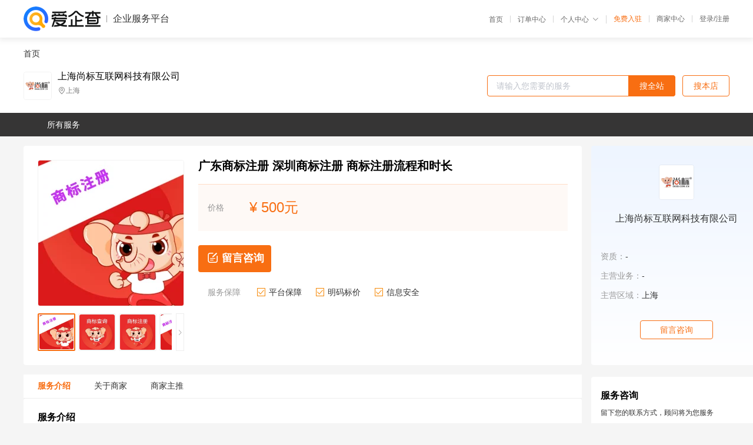

--- FILE ---
content_type: text/html; charset=UTF-8
request_url: https://yiqifu.baidu.com/cgoods_detail_2002968247002
body_size: 5969
content:
<!DOCTYPE html><html><head><meta charset="UTF-8">  <title>上海尚标互联网科技有限公司-咨询-爱企查企业服务平台</title>   <meta name="keywords" content="代办,代理,机构,联系方式,服务价格">   <meta name="description" content="平台提供服务详细信息说明,上海尚标互联网科技有限公司为您提供在的、、相关代理代办服务，免费咨询专业顾问了解更多信息! 查询其他提供服务优质服务商,请关注爱企查企业服务平台。">  <meta http-equiv="X-UA-Compatible" content="IE=edge"><meta name="referrer" content="no-referrer-when-downgrade"><link rel="pre-connect" href="//qifu-pub.bj.bcebos.com/"><link rel="dns-prefetch" href="//qifu-pub.bj.bcebos.com/"><link rel="dns-prefetch" href="//ts.bdimg.com"><link rel="dns-prefetch" href="//himg.bdimg.com"><link rel="shortcut icon" href="//xinpub.cdn.bcebos.com/static/favicon.ico" type="image/x-icon">       <link rel="preload" fetchpriority="high" href="https://qifu-pub.bj.bcebos.com/datapic/f12b1a36f335140d90bc6620c98a5229_fullsize.jpg?x-bce-process=image/resize,m_lfit,w_249/format,f_webp" as="image">  <script type="text/javascript" src="//passport.baidu.com/passApi/js/uni_login_wrapper.js"></script><script src="https://xin-static.cdn.bcebos.com/law-m/js/template.js"></script> <link href="//xinpub.cdn.bcebos.com/aiqifu/static/1748572627/css/vendors.95232eab35f.css" rel="stylesheet"><link href="//xinpub.cdn.bcebos.com/aiqifu/static/1748572627/css/cgoodsrelease.87900c7696a.css" rel="stylesheet"> <script>/* eslint-disable */
        // 添加百度统计
        var _hmt = _hmt || [];
        (function () {
            var hm = document.createElement('script');
            hm.src = '//hm.baidu.com/hm.js?37e1bd75d9c0b74f7b4a8ba07566c281';
            hm.setAttribute('async', 'async');
            hm.setAttribute('defer', 'defer');
            var s = document.getElementsByTagName('script')[0];
            s.parentNode.insertBefore(hm, s);
        })();</script></head><body><div id="app">  </div><script>/* eslint-disable */  window.pageData = {"isLogin":0,"userName":null,"casapi":null,"passapi":"\/\/passport.baidu.com\/passApi\/js\/uni_login_wrapper.js","logoutUrl":"https:\/\/yiqifu.baidu.com\/\/cusercenter\/logout","logintype":0,"userPhoto":"https:\/\/himg.bdimg.com\/sys\/portrait\/item\/default.jpg","homePage":"https:\/\/yiqifu.baidu.com","passDomain":"https:\/\/passport.baidu.com","version":"V1.0.33","goodsInfo":{"id":"2002968247002","shopId":"203954157","spuName":"\u5e7f\u4e1c\u5546\u6807\u6ce8\u518c \u6df1\u5733\u5546\u6807\u6ce8\u518c \u5546\u6807\u6ce8\u518c\u6d41\u7a0b\u548c\u65f6\u957f","shopLevel":1,"company":"","serviceTeam":"","serviceDetail":"\u54a8\u8be2\uff0c\u5b9a\u5236\u4e2a\u6027\u5316\u65b9\u6848","serviceMode":"1\u5bf91\u4e13\u4eba\u670d\u52a1","spuDesc":"","detail":"<p><strong> \u673a\u6784\u540d\u79f0 <\/strong> : \u4e0a\u6d77\u5c1a\u6807\u4e92\u8054\u7f51\u79d1\u6280\u6709\u9650\u516c\u53f8<strong> \u670d\u52a1\u5185\u5bb9 <\/strong> : \u5546\u6807\u6ce8\u518c\u3001\u5546\u6807\u8f6c\u8ba9\u3001\u4e13\u5229\u7533\u8bf7\u3001\u4e70\u5546\u6807\u3001\u5546\u6807\u4e70\u5356\u3001\u56fd\u9645\u5546\u6807\u6ce8\u518c\u3001\u77e5\u8bc6\u4ea7\u6743\u670d\u52a1<strong> \u533a\u57df <\/strong> : \u56fd\u5185 <\/p><strong> \u6ce8\u518c\u65b9\u5f0f <\/strong> : \u4eba\u5de5\u5ba1\u6838,\u63d0\u4ea4\u5546\u6807\u5c40<strong> \u4ee3\u7406\u670d\u52a1 <\/strong> : \u5546\u6807\u6ce8\u518c\u3001\u5546\u6807\u8f6c\u8ba9\u3001\u4e13\u5229\u7533\u8bf7\u3001\u4e70\u5546\u6807\u3001\u5546\u6807\u4e70\u5356\u3001\u56fd\u9645\u5546\u6807\u6ce8\u518c\u3001\u77e5\u8bc6\u4ea7\u6743\u670d\u52a1<strong> \u5546\u6807\u6784\u56fe\u5f62\u5f0f <\/strong> : \u56fe,\u6587,\u56fe\u6587\u7ed3\u5408 <\/p><strong> \u5546\u6807\u4fdd\u62a4\u671f\u9650 <\/strong> : 10\u5e74 <\/p><hr\/><p>\u3000\u3000\u6df1\u5733\u5546\u6807\u6ce8\u518c\u6d41\u7a0b\u4ee5\u53ca\u6709\u6548\u671f\u9650\u591a\u4e45\uff1f\u7ecf\u5386\u8fc7\u5546\u6807\u6ce8\u518c\u7684\u4eba\u80af\u5b9a\u90fd\u77e5\u9053\u5546\u6807\u6ce8\u518c\u5e76\u4e0d\u662f\u4e00\u4ef6\u7b80\u5355\u7684\u4e8b\u60c5\uff0c\u5546\u6807\u6ce8\u518c\u7684\u901a\u8fc7\u7387\u662f\u975e\u5e38\u4f4e\u7684\uff0c\u6709\u8d85\u8fc7\u4e00\u534a\u7684\u5546\u6807\u5728\u6ce8\u518c\u7684\u65f6\u5019\u90fd\u4f1a\u88ab\u9a73\u56de\uff0c\u5546\u6807\u6ce8\u518c\u8d8a\u6765\u8d8a\u96be\u3002<\/p><p>\u3000\u3000<strong>\u6df1\u5733\u5546\u6807\u6ce8\u518c\u6d41\u7a0b<\/strong><\/p><p>\u3000\u3000\uff08\u4e00\uff09\u5546\u6807\u67e5\u8be2\uff08\u7533\u8bf7\u4eba\u9996\u5148\u8981\u9009\u62e9\u8981\u6ce8\u518c\u7684\u5546\u6807\uff0c\u6587\u5b57\u5546\u6807\u6ce8\u518c\u524d\u4e00\u5b9a\u8981\u8fdb\u884c\u67e5\u8be2\u3002\u638c\u63e1\u5546\u6807\u5ba1\u67e5\u6807\u51c6\u662f\u6700\u57fa\u672c\u7684\u8981\u6c42\uff0c\u6700\u91cd\u8981\u7684\u662f\u719f\u6089\u5546\u6807\u5c40\u5185\u90e8\u7684\u4e00\u4e9b\u5ba1\u67e5\u60ef\u4f8b\u3002\u4e5f\u53ef\u4ee5\u59d4\u6258\u5546\u6807\u4ee3\u7406\u4eba\u8fdb\u884c\u67e5\u8be2\uff0c\u4e0d\u8fc7\u8fd9\u9700\u8981\u652f\u4ed8\u4e00\u5b9a\u7684\u8d39\u7528\uff0c\u4f46\u51c6\u786e\u7387\u4e5f\u4f1a\u6709\u76f8\u5e94\u7684\u63d0\u9ad8\u3002\uff09<\/p><p>\u3000\u3000\uff08\u4e8c\uff09\u63d0\u4ea4\u5546\u6807\u7533\u8bf7<\/p><p>\u3000\u3000\u7533\u8bf7\u5546\u6807\u6839\u636e\u7533\u8bf7\u4eba\u7684\u4e0d\u540c\uff0c\u5546\u6807\u7684\u7533\u8bf7\u6750\u6599\u4f1a\u7565\u6709\u4e0d\u540c\u3002<\/p><p>\u3000\u3000\u6df1\u5733\u5546\u6807\u6ce8\u518c\u6750\u6599\uff1a\u300a\u5546\u6807\u6ce8\u518c\u7533\u8bf7\u4e66\u300b\u4e00\u5f0f\u4e00\u4efd\uff0c\u7531\u7533\u8bf7\u4eba\u76d6\u7ae0\uff1b<\/p><p>\u3000\u3000\u300a\u5546\u6807\u4ee3\u7406\u59d4\u6258\u4e66\u300b\u4e00\u5f0f\u4e00\u4efd\uff0c\u7531\u7533\u8bf7\u4eba\u76d6\u7ae0\uff1b<\/p><p>\u3000\u3000\u7533\u8bf7\u4eba\u8425\u4e1a\u6267\u7167\u590d\u5370\u4ef6\uff1b<\/p><p>\u3000\u3000\u6ce8\u610f\uff1a\u56fd\u9645\u7c7b\u522b\uff0c\u4ee5\u53ca\u7533\u8bf7\u5546\u6807\u4f7f\u7528\u7684\u5546\u54c1\u548c\/\u6216\u670d\u52a1\u9879\u76ee\uff1b<\/p><p>\u3000\u3000\u5546\u6807\u56fe\u68375\u4efd\uff1b\u989c\u8272\u7684\uff0c\u5e76\u5e94\u5f53\u63d0\u4ea4\u7740\u8272\u56fe\u68375\u4efd\u3001\u9ed1\u767d\u7a3f1\u4efd\u3002<\/p><p>\u3000\u3000\uff08\u4e09\uff09\u5546\u6807\u7533\u8bf7\u7684\u5ba1\u67e5<\/p><p>\u3000\u3000\u5546\u6807\u5f62\u5f0f\u5ba1\u67e5\uff1a\u5185\u5bb9\u662f\u7533\u8bf7\u6587\u4ef6\u7684\u5ba1\u67e5\u3001\u5bf9\u5546\u6807\u56fe\u6837\u89c4\u683c\u3001\u6e05\u6670\u7a0b\u5ea6\u53ca\u5fc5\u8981\u7684\u8bf4\u660e\u7684\u5ba1\u67e5\u3001\u5206\u7c7b\u5ba1\u67e5\u3002<\/p><p>\u3000\u3000\u5ba1\u67e5\u7684\u7ed3\u679c\u6709\u4e09\u79cd\uff1a\u53d7\u7406\u901a\u77e5\u4e66\u3001\u8865\u6b63\u901a\u77e5\u4e66\u3001\u4e0d\u4e88\u53d7\u7406\u901a\u77e5\u4e66\u3002<\/p><p>\u3000\u3000\u5546\u6807\u5b9e\u8d28\u5ba1\u67e5\uff1a\u5b9e\u8d28\u5ba1\u67e5\u662f\u5546\u6807\u6ce8\u518c\u4e3b\u7ba1\u673a\u5173\u5bf9\u5546\u6807\u6ce8\u518c\u7533\u8bf7\u662f\u5426\u5408\u4e4e\u5546\u6807\u6cd5\u7684\u89c4\u5b9a\u6240\u8fdb\u884c\u7684\u68c0\u67e5\u3001\u8d44\u6599\u68c0\u7d22\u3001\u5206\u6790\u5bf9\u6bd4\u3001\u8c03\u67e5\u7814\u7a76\u5e76\u51b3\u5b9a\u7ed9\u4e88\u521d\u6b65\u5ba1\u5b9a\u6216\u9a73\u56de\u7533\u8bf7\u7b49\u4e00\u7cfb\u5217\u6d3b\u52a8\u3002<\/p><p>\u3000\u3000\u7ecf\u8fc73\u4e2a\u6708\u7684\u5546\u6807\u516c\u544a\uff0c\u65e0\u5f02\u8bae\u540e\u9881\u53d1\u5546\u6807\u8bc1\u4e66\u3002<\/p><p>\u3000\u3000\u6ce8\u610f\uff1a\u7ec4\u5408\u5546\u6807\u53ef\u4ee5\u91c7\u53d6\u5206\u5f00\u6ce8\u518c\u3002\u7ec4\u5408\u5546\u6807\u7efc\u5408\u4e86\u5404\u79cd\u8981\u7d20\u4e4b\u95f4\u7684\u4e0d\u540c\u7279\u70b9\uff0c\u5177\u6709\u56fe\u6587\u5e76\u8302\u3001\u5f62\u8c61\u751f\u52a8\u3001\u6613\u4e8e\u8bc6\u522b\u7b49\u4f18\u52bf\uff0c\u52a0\u4e4b\u7ec4\u5408\u5546\u6807\u5927\u5927\u8282\u7701\u4e86\u5206\u5f00\u6ce8\u518c\u7684\u8d39\u7528\u3002<\/p><p>\u3000\u3000<strong>\u6df1\u5733\u5546\u6807\u6ce8\u518c\u6709\u6548\u671f\u9650<\/strong><\/p><p>\u3000\u3000\u5404\u56fd\u5546\u6807\u6cd5\u5bf9\u6ce8\u518c\u5546\u6807\u7684\u6709\u6548\u671f\u90fd\u4f5c\u4e86\u660e\u786e\u7684\u89c4\u5b9a\uff0c\u4e5f\u6709\u5c11\u6570\u56fd\u5bb6\u89c4\u5b9a\u6ce8\u518c\u5546\u6807\u65e0\u9650\u671f\u6709\u6548\u3002\u5bf9\u6ce8\u518c\u5546\u6807\u7684\u6709\u6548\u671f\u9650\uff0c\u6211\u56fd\u5728\u4e0d\u540c\u65f6\u671f\u505a\u8fc7\u4e0d\u540c\u89c4\u5b9a\u3002\u57281950\u5e74\u9881\u5e03\u7684\u300a\u5546\u6807\u6ce8\u518c\u6682\u884c\u6761\u4f8b\u300b\u4e2d\u89c4\u5b9a\uff1a\u201c\u5546\u6807\u4ece\u6ce8\u518c\u4e4b\u65e5\u8d77\uff0c\u6ce8\u518c\u4eba\u5373\u53d6\u5f97\u4e13\u7528\u6743\uff0c\u4e13\u7528\u6743\u7684\u671f\u9650\u4e3a\u4e8c\u5341\u5e74\u3002\u201d1963\u5e74\u9881\u5e03\u7684\u300a\u5546\u6807\u7ba1\u7406\u6761\u4f8b\u300b\u89c4\u5b9a\uff0c\u201c\u6ce8\u518c\u5546\u6807\u7684\u4f7f\u7528\u671f\u9650\u81ea\u6838\u51c6\u4e4b\u65e5\u8d77\u81f3\u4f01\u4e1a\u7533\u8bf7\u64a4\u9500\u65f6\u6b62\u201d\u3002\u201c\u5916\u56fd\u4f01\u4e1a\u5728\u6211\u56fd\u6ce8\u518c\u5546\u6807\u7684\u4f7f\u7528\u671f\u9650\uff0c\u7531\u4e2d\u592e\u5de5\u5546\u884c\u653f\u7ba1\u7406\u5c40\u6838\u5b9a\u201d\u3002<\/p><p>\u3000\u3000\u4e2d\u592e\u5de5\u5546\u884c\u653f\u7ba1\u7406\u5c40\u539f\u5219\u4e0a\u4ee5\u6ce8\u518c\u4eba\u6240\u5c5e\u56fd\u4e0e\u6211\u56fd\u7b7e\u8ba2\u7684\u5546\u6807\u4e92\u60e0\u534f\u8bae\u786e\u5b9a\uff0c\u6309\u5916\u56fd\u5546\u6807\u5728\u5176\u672c\u56fd\u6ce8\u518c\u5b9e\u9645\u6709\u6548\u671f\u8ba1\u7b97\u3002\u8be5\u5546\u6807\u5728\u5176\u672c\u56fd\u6ce8\u518c\u6709\u6548\u671f\u4e3a\u51e0\u5e74\uff0c\u5728\u6211\u56fd\u4e5f\u662f\u51e0\u5e74\uff0c\u5982\u679c\u8be5\u5546\u6807\u5728\u5176\u672c\u56fd\u5df2\u6ce8\u518c\u82e5\u5e72\u5e74\uff0c\u8be5\u5546\u6807\u5728\u6211\u56fd\u7684\u5b9e\u9645\u6709\u6548\u671f\u5e94\u662f\u8be5\u56fd\u89c4\u5b9a\u7684\u6709\u6548\u671f\u518d\u6263\u9664\u5df2\u6ce8\u518c\u7684\u82e5\u5e72\u5e74\uff0c\u4f7f\u5176\u5728\u672c\u56fd\u5931\u6548\u7684\u65f6\u95f4\u4e0e\u6211\u56fd\u7684\u6709\u6548\u671f\u4e00\u81f4\u3002<\/p><p>\u3000\u3000\u7531\u4e8e\u8fd9\u79cd\u8ba1\u7b97\u65b9\u6cd5\u6bd4\u8f83\u7e41\u7410\uff0c\u540e\u6765\u5bf9\u5916\u56fd\u5546\u6807\u6765\u6211\u56fd\u6ce8\u518c\u7684\u6709\u6548\u671f\u9650\u7edf\u4e00\u6309\u5341\u5e74\u8ba1\u7b97\u3002\u4e5f\u5c31\u662f\u91c7\u53d6\u5bf9\u672c\u56fd\u6ce8\u518c\u5546\u6807\u5b9e\u884c\u65e0\u9650\u671f\u4fdd\u62a4\uff0c\u5bf9\u5916\u56fd\u4eba\u6216\u5916\u56fd\u4f01\u4e1a\u6ce8\u518c\u7684\u5546\u6807\u89c4\u5b9a\u6709\u6548\u671f\u4e3a\u5341\u5e74\uff0c\u5f62\u6210\u56fd\u5185\u5546\u6807\u548c\u5916\u56fd\u5546\u6807\u4e24\u79cd\u4e0d\u540c\u7684\u5f85\u9047\uff0c\u4e0e\u56fd\u5916\u901a\u5e38\u505a\u6cd5\u4e0d\u4e00\u81f4\u3002\u56fd\u5185\u6ce8\u518c\u5546\u6807\u7531\u4e8e\u65e0\u671f\u9650\uff0c\u6709\u7684\u6ce8\u518c\u5546\u6807\u867d\u7136\u65e9\u5df2\u505c\u7528\uff0c\u4f46\u662f\u5728\u5546\u6807\u6ce8\u518c\u7c3f\u4e2d\u4ecd\u4e3a\u6709\u6548\u6ce8\u518c\u5546\u6807\uff0c\u5f71\u54cd\u5bf9\u65b0\u7533\u8bf7\u6ce8\u518c\u5546\u6807\u7684\u6838\u51c6\u30021982\u5e74\u5236\u5b9a\u901a\u8fc7\u7684\u5546\u6807\u6cd5\u4e2d\u6539\u53d8\u4e86\u8fd9\u79cd\u505a\u6cd5\uff0c\u7edf\u4e00\u89c4\u5b9a\u56fd\u5185\u5546\u6807\u548c\u5916\u56fd\u5546\u6807\u7684\u6ce8\u518c\u6709\u6548\u671f\u5747\u4e3a\u5341\u5e74\u3002<\/p><p>\u3000\u3000\u4ee5\u4e0a\u5c31\u662f\u6df1\u5733\u5546\u6807\u6ce8\u518c\u6d41\u7a0b\u4ee5\u53ca\u6709\u6548\u671f\u9650\u7684\u95ee\u9898\u89e3\u7b54\uff0c\u4e00\u4e2a\u4f01\u4e1a\u6709\u5546\u6807\u7684\u9700\u8981\uff0c\u4f46\u662f\u4e00\u822c\u6709\u9650\u7684\u53ef\u80fd\u9650\u5236\uff0c\u638c\u63e1\u65b9\u6cd5\uff0c\u7b80\u5316\u6d41\u7a0b\uff0c\u5c11\u8d70\u5f2f\u8def\uff0c\u907f\u514d\u76f2\u76ee\uff0c\u505a\u5145\u5206\u7684\u51c6\u5907\uff0c\u624d\u80fd\u4fdd\u8bc1\u987a\u5229\u7684\u83b7\u5f97\u5546\u6807\u4f7f\u7528\u6743\u7684\u65b9\u6cd5\u3002<\/p><p align=\"center\"><img src=\"https:\/\/t11.baidu.com\/it\/u=2368890964,1198605441&fm=199&app=68&f=JPEG?w=750&h=750&s=37F7C832469A4BE7569FBFE40300A03C\"\/><\/p>","skuList":{"":{"skuId":"2002928947003","price":"500.00"}},"attrList":[],"price":"500.00","minPrice":"500.00","coverImage":"https:\/\/qifu-pub.bj.bcebos.com\/datapic\/f12b1a36f335140d90bc6620c98a5229_fullsize.jpg","spuImgList":["https:\/\/qifu-pub.bj.bcebos.com\/datapic\/f12b1a36f335140d90bc6620c98a5229_fullsize.jpg","https:\/\/qifu-pub.bj.bcebos.com\/datapic\/0baf43bf102b4c199d0cf432b0e944d9_fullsize.jpg","https:\/\/qifu-pub.bj.bcebos.com\/datapic\/b61cab1cc8083125efdb3ec3edcc5376_fullsize.jpg","https:\/\/qifu-pub.bj.bcebos.com\/datapic\/aef87cbca0b620c82c6c92d55def5ad4_fullsize.jpg","https:\/\/qifu-pub.bj.bcebos.com\/datapic\/a8e626447b0e7415c9495d85c6019023_fullsize.jpg","https:\/\/qifu-pub.bj.bcebos.com\/datapic\/9716ff59b1df40cd424ecaf60c7534ac_fullsize.jpg"],"disclaimer":"<p>\u4f01\u4e1a\u670d\u52a1\u5e73\u53f0\u6e29\u99a8\u63d0\u793a<\/p>\n        <p>1\u3001\u4ee5\u4e0a\u5c55\u793a\u7684\u4fe1\u606f\u5185\u5bb9\u5747\u7531\u53d1\u5e03\uff0c\u5185\u5bb9\u7684\u771f\u5b9e\u6027\u3001\u51c6\u786e\u6027\u548c\u5408\u6cd5\u6027\u7531\u8d1f\u8d23\u3002<\/p>\n        <p>2\u3001\u8d2d\u4e70\u670d\u52a1\u524d\u6ce8\u610f\u8c28\u614e\u6838\u5b9e\uff0c\u5e76\u4e0e\u670d\u52a1\u673a\u6784\u6c9f\u901a\u786e\u8ba4\u3002<\/p>\n        <p>3\u3001\u4f01\u4e1a\u670d\u52a1\u5e73\u53f0\u7f51\u7ad9\u4ec5\u8fdb\u884c\u4fe1\u606f\u5c55\u793a\uff0c\u5982\u60a8\u53d1\u73b0\u9875\u9762\u6709\u4efb\u4f55\u8fdd\u6cd5\u6216\u4fb5\u6743\u4fe1\u606f\uff0c\u8bf7\u63d0\u4f9b\u76f8\u5173\u6750\u6599\u81f3\u90ae\u7bb1ext_qfhelp@baidu.com\uff0c\u6211\u4eec\u4f1a\u53ca\u65f6\u6838\u67e5\u5904\u7406\u5e76\u56de\u590d\u3002<\/p>","workPlace":[],"serviceProcess":[],"serviceNotice":[],"description":"","skuDesc":"","hasPhoneNum":1,"district":[],"servYears":1},"shopInfo":{"shopId":"203954157","certTags":[],"tags":[],"logo":"https:\/\/qifu-pub.bj.bcebos.com\/datapic\/d13990d86663d07a09b7c76a758ca14a_fullsize.jpg","address":"\u4e0a\u6d77","wxPic":"","hasPhoneNum":1,"noauth":0,"shopLevel":1,"name":"\u4e0a\u6d77\u5c1a\u6807\u4e92\u8054\u7f51\u79d1\u6280\u6709\u9650\u516c\u53f8","servDistricts":[],"visitNumber":"0","lat":null,"lng":null,"regAddr":null,"licensePhoto":"","goodsCount":399},"article":[],"recommend":[{"spuId":"2740022402877","posterNormal":"https:\/\/qifu-pub.bj.bcebos.com\/datapic\/5acecad80c685e9d80058bf1856e5542_fullsize.jpg","name":"\u5546\u6807\u88ab\u9a73\u56de \u5546\u6807\u9a73\u56de\u590d\u5ba1\u6750\u6599","price":"750.00"},{"spuId":"2002921534006","posterNormal":"https:\/\/qifu-pub.bj.bcebos.com\/datapic\/6d4abe8c4895ee218ded700662b13a15_fullsize.jpg","name":"\u6ce8\u518c31\u7c7b\u9972\u6599\u79cd\u7c7d\u5546\u6807 \u5546\u6807\u6ce8\u518c\u6d41\u7a0b \u4e2d\u56fd\u5546\u6807\u6ce8\u518c\u67e5\u8be2 \u5c1a\u6807","price":"1,180.00"},{"spuId":"2001029435429","posterNormal":"https:\/\/qifu-pub.bj.bcebos.com\/datapic\/5acecad80c685e9d80058bf1856e5542_fullsize.jpg","name":"\u8336\u53f6\u5546\u6807\u6ce8\u518c\u5e73\u53f0 \u6ce8\u518c\u8336\u53f6\u5546\u6807 \u4e2d\u56fd\u5546\u6807\u6ce8\u518c\u67e5\u8be2","price":"1,380.00"},{"spuId":"2002943427995","posterNormal":"https:\/\/qifu-pub.bj.bcebos.com\/datapic\/5acecad80c685e9d80058bf1856e5542_fullsize.jpg","name":"\u751f\u9c9c\u5546\u6807\u6ce8\u518c \u5546\u6807\u6ce8\u518c\u7533\u8bf7\u5e73\u53f0","price":"1,380.00"},{"spuId":"2001529433039","posterNormal":"https:\/\/qifu-pub.bj.bcebos.com\/datapic\/609d1909d88cf57ef9469c72d52148ee_fullsize.jpg","name":"\u6ce8\u518c\u5546\u6807 \u5982\u4f55\u7533\u8bf7\u529e\u7406\u5546\u6807\u6ce8\u518c \u4e0a\u6d77\u5546\u6807\u6ce8\u518c","price":"1,380.00"},{"spuId":"2002938910723","posterNormal":"https:\/\/qifu-pub.bj.bcebos.com\/datapic\/f12b1a36f335140d90bc6620c98a5229_fullsize.jpg","name":"\u5546\u6807\u6ce8\u518c\u7c7b\u522b \u5546\u6807\u8d44\u6e90","price":"1,380.00"}],"result":{"title":"\u4e0a\u6d77\u5c1a\u6807\u4e92\u8054\u7f51\u79d1\u6280\u6709\u9650\u516c\u53f8-\u54a8\u8be2-\u7231\u4f01\u67e5\u4f01\u4e1a\u670d\u52a1\u5e73\u53f0","keywords":"\u4ee3\u529e,\u4ee3\u7406,\u673a\u6784,\u8054\u7cfb\u65b9\u5f0f,\u670d\u52a1\u4ef7\u683c","description":"\u5e73\u53f0\u63d0\u4f9b\u670d\u52a1\u8be6\u7ec6\u4fe1\u606f\u8bf4\u660e,\u4e0a\u6d77\u5c1a\u6807\u4e92\u8054\u7f51\u79d1\u6280\u6709\u9650\u516c\u53f8\u4e3a\u60a8\u63d0\u4f9b\u5728\u7684\u3001\u3001\u76f8\u5173\u4ee3\u7406\u4ee3\u529e\u670d\u52a1\uff0c\u514d\u8d39\u54a8\u8be2\u4e13\u4e1a\u987e\u95ee\u4e86\u89e3\u66f4\u591a\u4fe1\u606f! \u67e5\u8be2\u5176\u4ed6\u63d0\u4f9b\u670d\u52a1\u4f18\u8d28\u670d\u52a1\u5546,\u8bf7\u5173\u6ce8\u7231\u4f01\u67e5\u4f01\u4e1a\u670d\u52a1\u5e73\u53f0\u3002"},"address":{"id":"100000","addrName":"\u5168\u56fd"}} || {};

        /* eslint-enable */</script> <script src="//xinpub.cdn.bcebos.com/aiqifu/static/1748572627/js/0.a8be39429dd.js"></script><script src="//xinpub.cdn.bcebos.com/aiqifu/static/1748572627/js/cgoodsrelease.17c771b99cc.js"></script> </body></html>